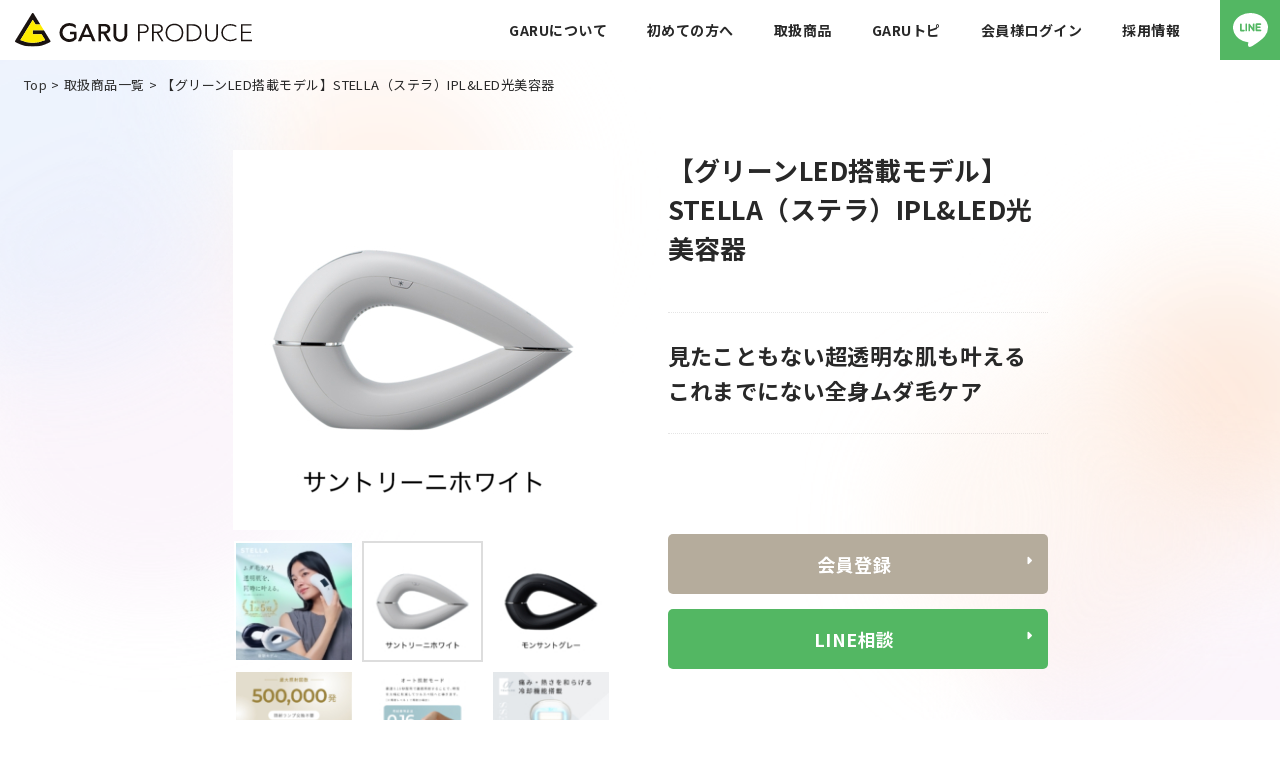

--- FILE ---
content_type: text/html; charset=UTF-8
request_url: https://www.garu.co.jp/products/stella-ipl2024
body_size: 15117
content:
<!DOCTYPE html>
<html lang="ja">
	<head>
		<meta charset="utf-8">
		<meta http-equiv="X-UA-Compatible" content="IE=edge">
		<meta name="viewport" content="width=device-width, initial-scale=1.0">
		<meta name="format-detection" content="telephone=no">
		<link rel="icon" type="image/png" href="https://www.garu.co.jp/wp/wp-content/themes/garu/assets/img/common/favicon.png">
		<link rel="apple-touch-icon" href="https://www.garu.co.jp/wp/wp-content/themes/garu/assets/img/common/apple-touch-icon.png" sizes="180x180">
		<title>【グリーンLED搭載モデル】STELLA（ステラ）IPL&amp;LED光美容器 - 株式会社ガルプロデュース|美容ビジネス売上アップでサロン経営を改善 / 美容業務のための集客・商材・仕入・卸・代理店・講習会・V3ファンデーション・エステ・アイラッシュ・美容ビジネスの皆様へ。株式会社ガルプロデュース|美容ビジネス売上アップでサロン経営を改善 / 美容業務のための集客・商材・仕入・卸・代理店・講習会・V3ファンデーション・エステ・アイラッシュ・美容ビジネスの皆様へ。</title>
		
		<!-- All in One SEO 4.5.8 - aioseo.com -->
		<meta name="robots" content="max-image-preview:large" />
		<link rel="canonical" href="https://www.garu.co.jp/products/stella-ipl2024" />
		<meta name="generator" content="All in One SEO (AIOSEO) 4.5.8" />
		<meta property="og:locale" content="ja_JP" />
		<meta property="og:site_name" content="株式会社ガルプロデュース|美容ビジネス売上アップでサロン経営を改善 / 美容業務のための集客・商材・仕入・卸・代理店・講習会・V3ファンデーション・エステ・アイラッシュ・美容ビジネスの皆様へ。 - GARUProduce(ガルプロデュース)は、特に美容ビジネスを対象に、美容業務の売上アップする為の、集客方法・商材・仕入・卸・代理店・V3ファンデーション、技術講習、経営講習など、美容業界、エステサロン、アイラッシュなどサロン発展の為に、付加価値を向上する活動を行っています。" />
		<meta property="og:type" content="article" />
		<meta property="og:title" content="【グリーンLED搭載モデル】STELLA（ステラ）IPL&amp;LED光美容器 - 株式会社ガルプロデュース|美容ビジネス売上アップでサロン経営を改善 / 美容業務のための集客・商材・仕入・卸・代理店・講習会・V3ファンデーション・エステ・アイラッシュ・美容ビジネスの皆様へ。" />
		<meta property="og:url" content="https://www.garu.co.jp/products/stella-ipl2024" />
		<meta property="og:image" content="https://www.garu.co.jp/wp/wp-content/uploads/2021/06/garu_of_ogp.png" />
		<meta property="og:image:secure_url" content="https://www.garu.co.jp/wp/wp-content/uploads/2021/06/garu_of_ogp.png" />
		<meta property="og:image:width" content="1200" />
		<meta property="og:image:height" content="630" />
		<meta property="article:published_time" content="2024-04-09T02:31:53+00:00" />
		<meta property="article:modified_time" content="2025-12-25T09:03:06+00:00" />
		<meta property="article:publisher" content="https://www.facebook.com/GARUProduce" />
		<meta property="article:author" content="https://www.facebook.com/GARUProduce/?ref=stream" />
		<meta name="twitter:card" content="summary_large_image" />
		<meta name="twitter:site" content="@garuproduce" />
		<meta name="twitter:title" content="【グリーンLED搭載モデル】STELLA（ステラ）IPL&amp;LED光美容器 - 株式会社ガルプロデュース|美容ビジネス売上アップでサロン経営を改善 / 美容業務のための集客・商材・仕入・卸・代理店・講習会・V3ファンデーション・エステ・アイラッシュ・美容ビジネスの皆様へ。" />
		<meta name="twitter:creator" content="@garuproduce" />
		<meta name="twitter:image" content="https://www.garu.co.jp/wp/wp-content/uploads/2021/06/garu_of_ogp.png" />
		<script type="application/ld+json" class="aioseo-schema">
			{"@context":"https:\/\/schema.org","@graph":[{"@type":"BreadcrumbList","@id":"https:\/\/www.garu.co.jp\/products\/stella-ipl2024#breadcrumblist","itemListElement":[{"@type":"ListItem","@id":"https:\/\/www.garu.co.jp\/#listItem","position":1,"name":"\u5bb6","item":"https:\/\/www.garu.co.jp\/","nextItem":"https:\/\/www.garu.co.jp\/products\/stella-ipl2024#listItem"},{"@type":"ListItem","@id":"https:\/\/www.garu.co.jp\/products\/stella-ipl2024#listItem","position":2,"name":"\u3010\u30b0\u30ea\u30fc\u30f3LED\u642d\u8f09\u30e2\u30c7\u30eb\u3011STELLA\uff08\u30b9\u30c6\u30e9\uff09IPL&LED\u5149\u7f8e\u5bb9\u5668","previousItem":"https:\/\/www.garu.co.jp\/#listItem"}]},{"@type":"Organization","@id":"https:\/\/www.garu.co.jp\/#organization","name":"\u682a\u5f0f\u4f1a\u793e\u30ac\u30eb\u30d7\u30ed\u30c7\u30e5\u30fc\u30b9","url":"https:\/\/www.garu.co.jp\/","logo":{"@type":"ImageObject","url":"https:\/\/www.garu.co.jp\/wp\/wp-content\/uploads\/2021\/06\/favicon.jpg","@id":"https:\/\/www.garu.co.jp\/products\/stella-ipl2024\/#organizationLogo","width":60,"height":60,"caption":"garu"},"image":{"@id":"https:\/\/www.garu.co.jp\/#organizationLogo"},"sameAs":["https:\/\/www.facebook.com\/GARUProduce","https:\/\/twitter.com\/garuproduce","https:\/\/www.instagram.com\/garuproduce\/","https:\/\/www.youtube.com\/channel\/UCMWDDCkCgLotsD5mzsU7WkA"],"contactPoint":{"@type":"ContactPoint","telephone":"+81357705750","contactType":"Customer Support"}},{"@type":"WebPage","@id":"https:\/\/www.garu.co.jp\/products\/stella-ipl2024#webpage","url":"https:\/\/www.garu.co.jp\/products\/stella-ipl2024","name":"\u3010\u30b0\u30ea\u30fc\u30f3LED\u642d\u8f09\u30e2\u30c7\u30eb\u3011STELLA\uff08\u30b9\u30c6\u30e9\uff09IPL&LED\u5149\u7f8e\u5bb9\u5668 - \u682a\u5f0f\u4f1a\u793e\u30ac\u30eb\u30d7\u30ed\u30c7\u30e5\u30fc\u30b9|\u7f8e\u5bb9\u30d3\u30b8\u30cd\u30b9\u58f2\u4e0a\u30a2\u30c3\u30d7\u3067\u30b5\u30ed\u30f3\u7d4c\u55b6\u3092\u6539\u5584 \/ \u7f8e\u5bb9\u696d\u52d9\u306e\u305f\u3081\u306e\u96c6\u5ba2\u30fb\u5546\u6750\u30fb\u4ed5\u5165\u30fb\u5378\u30fb\u4ee3\u7406\u5e97\u30fb\u8b1b\u7fd2\u4f1a\u30fbV3\u30d5\u30a1\u30f3\u30c7\u30fc\u30b7\u30e7\u30f3\u30fb\u30a8\u30b9\u30c6\u30fb\u30a2\u30a4\u30e9\u30c3\u30b7\u30e5\u30fb\u7f8e\u5bb9\u30d3\u30b8\u30cd\u30b9\u306e\u7686\u69d8\u3078\u3002","inLanguage":"ja","isPartOf":{"@id":"https:\/\/www.garu.co.jp\/#website"},"breadcrumb":{"@id":"https:\/\/www.garu.co.jp\/products\/stella-ipl2024#breadcrumblist"},"datePublished":"2024-04-09T11:31:53+09:00","dateModified":"2025-12-25T18:03:06+09:00"},{"@type":"WebSite","@id":"https:\/\/www.garu.co.jp\/#website","url":"https:\/\/www.garu.co.jp\/","name":"\u682a\u5f0f\u4f1a\u793e\u30ac\u30eb\u30d7\u30ed\u30c7\u30e5\u30fc\u30b9|\u7f8e\u5bb9\u30d3\u30b8\u30cd\u30b9\u58f2\u4e0a\u30a2\u30c3\u30d7\u3067\u30b5\u30ed\u30f3\u7d4c\u55b6\u3092\u6539\u5584 \/ \u7f8e\u5bb9\u696d\u52d9\u306e\u305f\u3081\u306e\u96c6\u5ba2\u30fb\u5546\u6750\u30fb\u4ed5\u5165\u30fb\u5378\u30fb\u4ee3\u7406\u5e97\u30fb\u8b1b\u7fd2\u4f1a\u30fbV3\u30d5\u30a1\u30f3\u30c7\u30fc\u30b7\u30e7\u30f3\u30fb\u30a8\u30b9\u30c6\u30fb\u30a2\u30a4\u30e9\u30c3\u30b7\u30e5\u30fb\u7f8e\u5bb9\u30d3\u30b8\u30cd\u30b9\u306e\u7686\u69d8\u3078\u3002","description":"GARUProduce(\u30ac\u30eb\u30d7\u30ed\u30c7\u30e5\u30fc\u30b9)\u306f\u3001\u7279\u306b\u7f8e\u5bb9\u30d3\u30b8\u30cd\u30b9\u3092\u5bfe\u8c61\u306b\u3001\u7f8e\u5bb9\u696d\u52d9\u306e\u58f2\u4e0a\u30a2\u30c3\u30d7\u3059\u308b\u70ba\u306e\u3001\u96c6\u5ba2\u65b9\u6cd5\u30fb\u5546\u6750\u30fb\u4ed5\u5165\u30fb\u5378\u30fb\u4ee3\u7406\u5e97\u30fbV3\u30d5\u30a1\u30f3\u30c7\u30fc\u30b7\u30e7\u30f3\u3001\u6280\u8853\u8b1b\u7fd2\u3001\u7d4c\u55b6\u8b1b\u7fd2\u306a\u3069\u3001\u7f8e\u5bb9\u696d\u754c\u3001\u30a8\u30b9\u30c6\u30b5\u30ed\u30f3\u3001\u30a2\u30a4\u30e9\u30c3\u30b7\u30e5\u306a\u3069\u30b5\u30ed\u30f3\u767a\u5c55\u306e\u70ba\u306b\u3001\u4ed8\u52a0\u4fa1\u5024\u3092\u5411\u4e0a\u3059\u308b\u6d3b\u52d5\u3092\u884c\u3063\u3066\u3044\u307e\u3059\u3002","inLanguage":"ja","publisher":{"@id":"https:\/\/www.garu.co.jp\/#organization"}}]}
		</script>
		<!-- All in One SEO -->

		<!-- This site uses the Google Analytics by MonsterInsights plugin v9.11.1 - Using Analytics tracking - https://www.monsterinsights.com/ -->
							<script src="//www.googletagmanager.com/gtag/js?id=G-X7VSNQWWXN"  data-cfasync="false" data-wpfc-render="false" type="text/javascript" async></script>
			<script data-cfasync="false" data-wpfc-render="false" type="text/javascript">
				var mi_version = '9.11.1';
				var mi_track_user = true;
				var mi_no_track_reason = '';
								var MonsterInsightsDefaultLocations = {"page_location":"https:\/\/www.garu.co.jp\/products\/stella-ipl2024\/"};
								if ( typeof MonsterInsightsPrivacyGuardFilter === 'function' ) {
					var MonsterInsightsLocations = (typeof MonsterInsightsExcludeQuery === 'object') ? MonsterInsightsPrivacyGuardFilter( MonsterInsightsExcludeQuery ) : MonsterInsightsPrivacyGuardFilter( MonsterInsightsDefaultLocations );
				} else {
					var MonsterInsightsLocations = (typeof MonsterInsightsExcludeQuery === 'object') ? MonsterInsightsExcludeQuery : MonsterInsightsDefaultLocations;
				}

								var disableStrs = [
										'ga-disable-G-X7VSNQWWXN',
									];

				/* Function to detect opted out users */
				function __gtagTrackerIsOptedOut() {
					for (var index = 0; index < disableStrs.length; index++) {
						if (document.cookie.indexOf(disableStrs[index] + '=true') > -1) {
							return true;
						}
					}

					return false;
				}

				/* Disable tracking if the opt-out cookie exists. */
				if (__gtagTrackerIsOptedOut()) {
					for (var index = 0; index < disableStrs.length; index++) {
						window[disableStrs[index]] = true;
					}
				}

				/* Opt-out function */
				function __gtagTrackerOptout() {
					for (var index = 0; index < disableStrs.length; index++) {
						document.cookie = disableStrs[index] + '=true; expires=Thu, 31 Dec 2099 23:59:59 UTC; path=/';
						window[disableStrs[index]] = true;
					}
				}

				if ('undefined' === typeof gaOptout) {
					function gaOptout() {
						__gtagTrackerOptout();
					}
				}
								window.dataLayer = window.dataLayer || [];

				window.MonsterInsightsDualTracker = {
					helpers: {},
					trackers: {},
				};
				if (mi_track_user) {
					function __gtagDataLayer() {
						dataLayer.push(arguments);
					}

					function __gtagTracker(type, name, parameters) {
						if (!parameters) {
							parameters = {};
						}

						if (parameters.send_to) {
							__gtagDataLayer.apply(null, arguments);
							return;
						}

						if (type === 'event') {
														parameters.send_to = monsterinsights_frontend.v4_id;
							var hookName = name;
							if (typeof parameters['event_category'] !== 'undefined') {
								hookName = parameters['event_category'] + ':' + name;
							}

							if (typeof MonsterInsightsDualTracker.trackers[hookName] !== 'undefined') {
								MonsterInsightsDualTracker.trackers[hookName](parameters);
							} else {
								__gtagDataLayer('event', name, parameters);
							}
							
						} else {
							__gtagDataLayer.apply(null, arguments);
						}
					}

					__gtagTracker('js', new Date());
					__gtagTracker('set', {
						'developer_id.dZGIzZG': true,
											});
					if ( MonsterInsightsLocations.page_location ) {
						__gtagTracker('set', MonsterInsightsLocations);
					}
										__gtagTracker('config', 'G-X7VSNQWWXN', {"forceSSL":"true","link_attribution":"true"} );
										window.gtag = __gtagTracker;										(function () {
						/* https://developers.google.com/analytics/devguides/collection/analyticsjs/ */
						/* ga and __gaTracker compatibility shim. */
						var noopfn = function () {
							return null;
						};
						var newtracker = function () {
							return new Tracker();
						};
						var Tracker = function () {
							return null;
						};
						var p = Tracker.prototype;
						p.get = noopfn;
						p.set = noopfn;
						p.send = function () {
							var args = Array.prototype.slice.call(arguments);
							args.unshift('send');
							__gaTracker.apply(null, args);
						};
						var __gaTracker = function () {
							var len = arguments.length;
							if (len === 0) {
								return;
							}
							var f = arguments[len - 1];
							if (typeof f !== 'object' || f === null || typeof f.hitCallback !== 'function') {
								if ('send' === arguments[0]) {
									var hitConverted, hitObject = false, action;
									if ('event' === arguments[1]) {
										if ('undefined' !== typeof arguments[3]) {
											hitObject = {
												'eventAction': arguments[3],
												'eventCategory': arguments[2],
												'eventLabel': arguments[4],
												'value': arguments[5] ? arguments[5] : 1,
											}
										}
									}
									if ('pageview' === arguments[1]) {
										if ('undefined' !== typeof arguments[2]) {
											hitObject = {
												'eventAction': 'page_view',
												'page_path': arguments[2],
											}
										}
									}
									if (typeof arguments[2] === 'object') {
										hitObject = arguments[2];
									}
									if (typeof arguments[5] === 'object') {
										Object.assign(hitObject, arguments[5]);
									}
									if ('undefined' !== typeof arguments[1].hitType) {
										hitObject = arguments[1];
										if ('pageview' === hitObject.hitType) {
											hitObject.eventAction = 'page_view';
										}
									}
									if (hitObject) {
										action = 'timing' === arguments[1].hitType ? 'timing_complete' : hitObject.eventAction;
										hitConverted = mapArgs(hitObject);
										__gtagTracker('event', action, hitConverted);
									}
								}
								return;
							}

							function mapArgs(args) {
								var arg, hit = {};
								var gaMap = {
									'eventCategory': 'event_category',
									'eventAction': 'event_action',
									'eventLabel': 'event_label',
									'eventValue': 'event_value',
									'nonInteraction': 'non_interaction',
									'timingCategory': 'event_category',
									'timingVar': 'name',
									'timingValue': 'value',
									'timingLabel': 'event_label',
									'page': 'page_path',
									'location': 'page_location',
									'title': 'page_title',
									'referrer' : 'page_referrer',
								};
								for (arg in args) {
																		if (!(!args.hasOwnProperty(arg) || !gaMap.hasOwnProperty(arg))) {
										hit[gaMap[arg]] = args[arg];
									} else {
										hit[arg] = args[arg];
									}
								}
								return hit;
							}

							try {
								f.hitCallback();
							} catch (ex) {
							}
						};
						__gaTracker.create = newtracker;
						__gaTracker.getByName = newtracker;
						__gaTracker.getAll = function () {
							return [];
						};
						__gaTracker.remove = noopfn;
						__gaTracker.loaded = true;
						window['__gaTracker'] = __gaTracker;
					})();
									} else {
										console.log("");
					(function () {
						function __gtagTracker() {
							return null;
						}

						window['__gtagTracker'] = __gtagTracker;
						window['gtag'] = __gtagTracker;
					})();
									}
			</script>
							<!-- / Google Analytics by MonsterInsights -->
		<style id='wp-img-auto-sizes-contain-inline-css' type='text/css'>
img:is([sizes=auto i],[sizes^="auto," i]){contain-intrinsic-size:3000px 1500px}
/*# sourceURL=wp-img-auto-sizes-contain-inline-css */
</style>
<style id='wp-block-library-inline-css' type='text/css'>
:root{--wp-block-synced-color:#7a00df;--wp-block-synced-color--rgb:122,0,223;--wp-bound-block-color:var(--wp-block-synced-color);--wp-editor-canvas-background:#ddd;--wp-admin-theme-color:#007cba;--wp-admin-theme-color--rgb:0,124,186;--wp-admin-theme-color-darker-10:#006ba1;--wp-admin-theme-color-darker-10--rgb:0,107,160.5;--wp-admin-theme-color-darker-20:#005a87;--wp-admin-theme-color-darker-20--rgb:0,90,135;--wp-admin-border-width-focus:2px}@media (min-resolution:192dpi){:root{--wp-admin-border-width-focus:1.5px}}.wp-element-button{cursor:pointer}:root .has-very-light-gray-background-color{background-color:#eee}:root .has-very-dark-gray-background-color{background-color:#313131}:root .has-very-light-gray-color{color:#eee}:root .has-very-dark-gray-color{color:#313131}:root .has-vivid-green-cyan-to-vivid-cyan-blue-gradient-background{background:linear-gradient(135deg,#00d084,#0693e3)}:root .has-purple-crush-gradient-background{background:linear-gradient(135deg,#34e2e4,#4721fb 50%,#ab1dfe)}:root .has-hazy-dawn-gradient-background{background:linear-gradient(135deg,#faaca8,#dad0ec)}:root .has-subdued-olive-gradient-background{background:linear-gradient(135deg,#fafae1,#67a671)}:root .has-atomic-cream-gradient-background{background:linear-gradient(135deg,#fdd79a,#004a59)}:root .has-nightshade-gradient-background{background:linear-gradient(135deg,#330968,#31cdcf)}:root .has-midnight-gradient-background{background:linear-gradient(135deg,#020381,#2874fc)}:root{--wp--preset--font-size--normal:16px;--wp--preset--font-size--huge:42px}.has-regular-font-size{font-size:1em}.has-larger-font-size{font-size:2.625em}.has-normal-font-size{font-size:var(--wp--preset--font-size--normal)}.has-huge-font-size{font-size:var(--wp--preset--font-size--huge)}.has-text-align-center{text-align:center}.has-text-align-left{text-align:left}.has-text-align-right{text-align:right}.has-fit-text{white-space:nowrap!important}#end-resizable-editor-section{display:none}.aligncenter{clear:both}.items-justified-left{justify-content:flex-start}.items-justified-center{justify-content:center}.items-justified-right{justify-content:flex-end}.items-justified-space-between{justify-content:space-between}.screen-reader-text{border:0;clip-path:inset(50%);height:1px;margin:-1px;overflow:hidden;padding:0;position:absolute;width:1px;word-wrap:normal!important}.screen-reader-text:focus{background-color:#ddd;clip-path:none;color:#444;display:block;font-size:1em;height:auto;left:5px;line-height:normal;padding:15px 23px 14px;text-decoration:none;top:5px;width:auto;z-index:100000}html :where(.has-border-color){border-style:solid}html :where([style*=border-top-color]){border-top-style:solid}html :where([style*=border-right-color]){border-right-style:solid}html :where([style*=border-bottom-color]){border-bottom-style:solid}html :where([style*=border-left-color]){border-left-style:solid}html :where([style*=border-width]){border-style:solid}html :where([style*=border-top-width]){border-top-style:solid}html :where([style*=border-right-width]){border-right-style:solid}html :where([style*=border-bottom-width]){border-bottom-style:solid}html :where([style*=border-left-width]){border-left-style:solid}html :where(img[class*=wp-image-]){height:auto;max-width:100%}:where(figure){margin:0 0 1em}html :where(.is-position-sticky){--wp-admin--admin-bar--position-offset:var(--wp-admin--admin-bar--height,0px)}@media screen and (max-width:600px){html :where(.is-position-sticky){--wp-admin--admin-bar--position-offset:0px}}

/*# sourceURL=wp-block-library-inline-css */
</style><style id='global-styles-inline-css' type='text/css'>
:root{--wp--preset--aspect-ratio--square: 1;--wp--preset--aspect-ratio--4-3: 4/3;--wp--preset--aspect-ratio--3-4: 3/4;--wp--preset--aspect-ratio--3-2: 3/2;--wp--preset--aspect-ratio--2-3: 2/3;--wp--preset--aspect-ratio--16-9: 16/9;--wp--preset--aspect-ratio--9-16: 9/16;--wp--preset--color--black: #000000;--wp--preset--color--cyan-bluish-gray: #abb8c3;--wp--preset--color--white: #ffffff;--wp--preset--color--pale-pink: #f78da7;--wp--preset--color--vivid-red: #cf2e2e;--wp--preset--color--luminous-vivid-orange: #ff6900;--wp--preset--color--luminous-vivid-amber: #fcb900;--wp--preset--color--light-green-cyan: #7bdcb5;--wp--preset--color--vivid-green-cyan: #00d084;--wp--preset--color--pale-cyan-blue: #8ed1fc;--wp--preset--color--vivid-cyan-blue: #0693e3;--wp--preset--color--vivid-purple: #9b51e0;--wp--preset--gradient--vivid-cyan-blue-to-vivid-purple: linear-gradient(135deg,rgb(6,147,227) 0%,rgb(155,81,224) 100%);--wp--preset--gradient--light-green-cyan-to-vivid-green-cyan: linear-gradient(135deg,rgb(122,220,180) 0%,rgb(0,208,130) 100%);--wp--preset--gradient--luminous-vivid-amber-to-luminous-vivid-orange: linear-gradient(135deg,rgb(252,185,0) 0%,rgb(255,105,0) 100%);--wp--preset--gradient--luminous-vivid-orange-to-vivid-red: linear-gradient(135deg,rgb(255,105,0) 0%,rgb(207,46,46) 100%);--wp--preset--gradient--very-light-gray-to-cyan-bluish-gray: linear-gradient(135deg,rgb(238,238,238) 0%,rgb(169,184,195) 100%);--wp--preset--gradient--cool-to-warm-spectrum: linear-gradient(135deg,rgb(74,234,220) 0%,rgb(151,120,209) 20%,rgb(207,42,186) 40%,rgb(238,44,130) 60%,rgb(251,105,98) 80%,rgb(254,248,76) 100%);--wp--preset--gradient--blush-light-purple: linear-gradient(135deg,rgb(255,206,236) 0%,rgb(152,150,240) 100%);--wp--preset--gradient--blush-bordeaux: linear-gradient(135deg,rgb(254,205,165) 0%,rgb(254,45,45) 50%,rgb(107,0,62) 100%);--wp--preset--gradient--luminous-dusk: linear-gradient(135deg,rgb(255,203,112) 0%,rgb(199,81,192) 50%,rgb(65,88,208) 100%);--wp--preset--gradient--pale-ocean: linear-gradient(135deg,rgb(255,245,203) 0%,rgb(182,227,212) 50%,rgb(51,167,181) 100%);--wp--preset--gradient--electric-grass: linear-gradient(135deg,rgb(202,248,128) 0%,rgb(113,206,126) 100%);--wp--preset--gradient--midnight: linear-gradient(135deg,rgb(2,3,129) 0%,rgb(40,116,252) 100%);--wp--preset--font-size--small: 12px;--wp--preset--font-size--medium: 15px;--wp--preset--font-size--large: 16px;--wp--preset--font-size--x-large: 42px;--wp--preset--spacing--20: 0.44rem;--wp--preset--spacing--30: 0.67rem;--wp--preset--spacing--40: 1rem;--wp--preset--spacing--50: 1.5rem;--wp--preset--spacing--60: 2.25rem;--wp--preset--spacing--70: 3.38rem;--wp--preset--spacing--80: 5.06rem;--wp--preset--shadow--natural: 6px 6px 9px rgba(0, 0, 0, 0.2);--wp--preset--shadow--deep: 12px 12px 50px rgba(0, 0, 0, 0.4);--wp--preset--shadow--sharp: 6px 6px 0px rgba(0, 0, 0, 0.2);--wp--preset--shadow--outlined: 6px 6px 0px -3px rgb(255, 255, 255), 6px 6px rgb(0, 0, 0);--wp--preset--shadow--crisp: 6px 6px 0px rgb(0, 0, 0);}:where(.is-layout-flex){gap: 0.5em;}:where(.is-layout-grid){gap: 0.5em;}body .is-layout-flex{display: flex;}.is-layout-flex{flex-wrap: wrap;align-items: center;}.is-layout-flex > :is(*, div){margin: 0;}body .is-layout-grid{display: grid;}.is-layout-grid > :is(*, div){margin: 0;}:where(.wp-block-columns.is-layout-flex){gap: 2em;}:where(.wp-block-columns.is-layout-grid){gap: 2em;}:where(.wp-block-post-template.is-layout-flex){gap: 1.25em;}:where(.wp-block-post-template.is-layout-grid){gap: 1.25em;}.has-black-color{color: var(--wp--preset--color--black) !important;}.has-cyan-bluish-gray-color{color: var(--wp--preset--color--cyan-bluish-gray) !important;}.has-white-color{color: var(--wp--preset--color--white) !important;}.has-pale-pink-color{color: var(--wp--preset--color--pale-pink) !important;}.has-vivid-red-color{color: var(--wp--preset--color--vivid-red) !important;}.has-luminous-vivid-orange-color{color: var(--wp--preset--color--luminous-vivid-orange) !important;}.has-luminous-vivid-amber-color{color: var(--wp--preset--color--luminous-vivid-amber) !important;}.has-light-green-cyan-color{color: var(--wp--preset--color--light-green-cyan) !important;}.has-vivid-green-cyan-color{color: var(--wp--preset--color--vivid-green-cyan) !important;}.has-pale-cyan-blue-color{color: var(--wp--preset--color--pale-cyan-blue) !important;}.has-vivid-cyan-blue-color{color: var(--wp--preset--color--vivid-cyan-blue) !important;}.has-vivid-purple-color{color: var(--wp--preset--color--vivid-purple) !important;}.has-black-background-color{background-color: var(--wp--preset--color--black) !important;}.has-cyan-bluish-gray-background-color{background-color: var(--wp--preset--color--cyan-bluish-gray) !important;}.has-white-background-color{background-color: var(--wp--preset--color--white) !important;}.has-pale-pink-background-color{background-color: var(--wp--preset--color--pale-pink) !important;}.has-vivid-red-background-color{background-color: var(--wp--preset--color--vivid-red) !important;}.has-luminous-vivid-orange-background-color{background-color: var(--wp--preset--color--luminous-vivid-orange) !important;}.has-luminous-vivid-amber-background-color{background-color: var(--wp--preset--color--luminous-vivid-amber) !important;}.has-light-green-cyan-background-color{background-color: var(--wp--preset--color--light-green-cyan) !important;}.has-vivid-green-cyan-background-color{background-color: var(--wp--preset--color--vivid-green-cyan) !important;}.has-pale-cyan-blue-background-color{background-color: var(--wp--preset--color--pale-cyan-blue) !important;}.has-vivid-cyan-blue-background-color{background-color: var(--wp--preset--color--vivid-cyan-blue) !important;}.has-vivid-purple-background-color{background-color: var(--wp--preset--color--vivid-purple) !important;}.has-black-border-color{border-color: var(--wp--preset--color--black) !important;}.has-cyan-bluish-gray-border-color{border-color: var(--wp--preset--color--cyan-bluish-gray) !important;}.has-white-border-color{border-color: var(--wp--preset--color--white) !important;}.has-pale-pink-border-color{border-color: var(--wp--preset--color--pale-pink) !important;}.has-vivid-red-border-color{border-color: var(--wp--preset--color--vivid-red) !important;}.has-luminous-vivid-orange-border-color{border-color: var(--wp--preset--color--luminous-vivid-orange) !important;}.has-luminous-vivid-amber-border-color{border-color: var(--wp--preset--color--luminous-vivid-amber) !important;}.has-light-green-cyan-border-color{border-color: var(--wp--preset--color--light-green-cyan) !important;}.has-vivid-green-cyan-border-color{border-color: var(--wp--preset--color--vivid-green-cyan) !important;}.has-pale-cyan-blue-border-color{border-color: var(--wp--preset--color--pale-cyan-blue) !important;}.has-vivid-cyan-blue-border-color{border-color: var(--wp--preset--color--vivid-cyan-blue) !important;}.has-vivid-purple-border-color{border-color: var(--wp--preset--color--vivid-purple) !important;}.has-vivid-cyan-blue-to-vivid-purple-gradient-background{background: var(--wp--preset--gradient--vivid-cyan-blue-to-vivid-purple) !important;}.has-light-green-cyan-to-vivid-green-cyan-gradient-background{background: var(--wp--preset--gradient--light-green-cyan-to-vivid-green-cyan) !important;}.has-luminous-vivid-amber-to-luminous-vivid-orange-gradient-background{background: var(--wp--preset--gradient--luminous-vivid-amber-to-luminous-vivid-orange) !important;}.has-luminous-vivid-orange-to-vivid-red-gradient-background{background: var(--wp--preset--gradient--luminous-vivid-orange-to-vivid-red) !important;}.has-very-light-gray-to-cyan-bluish-gray-gradient-background{background: var(--wp--preset--gradient--very-light-gray-to-cyan-bluish-gray) !important;}.has-cool-to-warm-spectrum-gradient-background{background: var(--wp--preset--gradient--cool-to-warm-spectrum) !important;}.has-blush-light-purple-gradient-background{background: var(--wp--preset--gradient--blush-light-purple) !important;}.has-blush-bordeaux-gradient-background{background: var(--wp--preset--gradient--blush-bordeaux) !important;}.has-luminous-dusk-gradient-background{background: var(--wp--preset--gradient--luminous-dusk) !important;}.has-pale-ocean-gradient-background{background: var(--wp--preset--gradient--pale-ocean) !important;}.has-electric-grass-gradient-background{background: var(--wp--preset--gradient--electric-grass) !important;}.has-midnight-gradient-background{background: var(--wp--preset--gradient--midnight) !important;}.has-small-font-size{font-size: var(--wp--preset--font-size--small) !important;}.has-medium-font-size{font-size: var(--wp--preset--font-size--medium) !important;}.has-large-font-size{font-size: var(--wp--preset--font-size--large) !important;}.has-x-large-font-size{font-size: var(--wp--preset--font-size--x-large) !important;}
/*# sourceURL=global-styles-inline-css */
</style>

<style id='classic-theme-styles-inline-css' type='text/css'>
/*! This file is auto-generated */
.wp-block-button__link{color:#fff;background-color:#32373c;border-radius:9999px;box-shadow:none;text-decoration:none;padding:calc(.667em + 2px) calc(1.333em + 2px);font-size:1.125em}.wp-block-file__button{background:#32373c;color:#fff;text-decoration:none}
/*# sourceURL=/wp-includes/css/classic-themes.min.css */
</style>
<script type="text/javascript" src="https://www.garu.co.jp/wp/wp-content/plugins/google-analytics-for-wordpress/assets/js/frontend-gtag.min.js?ver=9.11.1" id="monsterinsights-frontend-script-js" async="async" data-wp-strategy="async"></script>
<script data-cfasync="false" data-wpfc-render="false" type="text/javascript" id='monsterinsights-frontend-script-js-extra'>/* <![CDATA[ */
var monsterinsights_frontend = {"js_events_tracking":"true","download_extensions":"doc,pdf,ppt,zip,xls,docx,pptx,xlsx","inbound_paths":"[{\"path\":\"\\\/go\\\/\",\"label\":\"affiliate\"},{\"path\":\"\\\/recommend\\\/\",\"label\":\"affiliate\"}]","home_url":"https:\/\/www.garu.co.jp","hash_tracking":"false","v4_id":"G-X7VSNQWWXN"};/* ]]> */
</script>
<link rel='shortlink' href='https://www.garu.co.jp/?p=7155' />
<style id="wpforms-css-vars-root">
				:root {
					--wpforms-field-border-radius: 3px;
--wpforms-field-background-color: #ffffff;
--wpforms-field-border-color: rgba( 0, 0, 0, 0.25 );
--wpforms-field-text-color: rgba( 0, 0, 0, 0.7 );
--wpforms-label-color: rgba( 0, 0, 0, 0.85 );
--wpforms-label-sublabel-color: rgba( 0, 0, 0, 0.55 );
--wpforms-label-error-color: #d63637;
--wpforms-button-border-radius: 3px;
--wpforms-button-background-color: #066aab;
--wpforms-button-text-color: #ffffff;
--wpforms-page-break-color: #066aab;
--wpforms-field-size-input-height: 43px;
--wpforms-field-size-input-spacing: 15px;
--wpforms-field-size-font-size: 16px;
--wpforms-field-size-line-height: 19px;
--wpforms-field-size-padding-h: 14px;
--wpforms-field-size-checkbox-size: 16px;
--wpforms-field-size-sublabel-spacing: 5px;
--wpforms-field-size-icon-size: 1;
--wpforms-label-size-font-size: 16px;
--wpforms-label-size-line-height: 19px;
--wpforms-label-size-sublabel-font-size: 14px;
--wpforms-label-size-sublabel-line-height: 17px;
--wpforms-button-size-font-size: 17px;
--wpforms-button-size-height: 41px;
--wpforms-button-size-padding-h: 15px;
--wpforms-button-size-margin-top: 10px;

				}
			</style>		<link rel="stylesheet" href="https://www.garu.co.jp/wp/wp-content/themes/garu/assets/css/style.css">

		<!-- Global site tag (gtag.js) - Google Ads: 1068080277 -->
		<script async src="https://www.googletagmanager.com/gtag/js?id=AW-1068080277">
		</script>
		<script>
			window.dataLayer = window.dataLayer || [];
			function gtag(){dataLayer.push(arguments);}
			gtag('js', new Date());

			gtag('config', 'AW-1068080277');
		</script>

<!-- Google Tag Manager -->
			<script>(function(w,d,s,l,i){w[l]=w[l]||[];w[l].push({'gtm.start':
			new Date().getTime(),event:'gtm.js'});var f=d.getElementsByTagName(s)[0],
			j=d.createElement(s),dl=l!='dataLayer'?'&l='+l:'';j.async=true;j.src=
			'https://www.googletagmanager.com/gtm.js?id='+i+dl;f.parentNode.insertBefore(j,f);
			})(window,document,'script','dataLayer','GTM-NDQNRNG');</script>
			<!-- End Google Tag Manager -->
	</head>

	<body class="top">
		<!-- Google Tag Manager (noscript) -->
		<noscript><iframe src="https://www.googletagmanager.com/ns.html?id=GTM-NDQNRNG"
		height="0" width="0" style="display:none;visibility:hidden"></iframe></noscript>
		<!-- End Google Tag Manager (noscript) -->
		<div id="wrap">

			<div id="header">
				<div class="inner">
					<div id="h_logo">
						<h1>
							<a href="/">
								<img src="https://www.garu.co.jp/wp/wp-content/themes/garu/assets/img/common/logo.svg" alt="ガルプロデュース">
							</a>
						</h1>
					</div>
					<div id="h_nav">
						<nav class="h_nav_in">
							<ul>
								<li class="_has_child"><span><a href="/aboutus" class="nolink"><span>GARUについて</span></a>
										<button class="btn_toggle" type="button"></button></span>
									<ul class="_size_m">
										<li><a href="/aboutus/philosophy">企業理念</a></li>
										<li><a href="/aboutus/message">メッセージ</a></li>
										<li><a href="/aboutus/service">サービスについて</a></li>
										<li><a href="/aboutus/logo">ロゴについて</a></li>
										<li><a href="/aboutus/company">会社概要</a></li>
									</ul>
								</li>
								<li><a href="/beginner/"><span>初めての方へ</span></a></li>
								<li><a href="/products/"><span>取扱商品</span></a></li>
								<li class="_has_child"><span><a href="/garutopi/"><span>GARUトピ</span></a>
										<button class="btn_toggle" type="button"></button></span>
									<ul>
										<li><a href="/category/news/">ニュース</a></li>
										<li><a href="/category/seminar/">講習会／セミナー情報</a></li>
										<li><a href="/media/">メディア掲載情報</a></li>
									</ul>
								</li>
								<li><a href="https://www.garu-member.tokyo" target="_blank" class="head_cta"><span>会員様ログイン</span></a></li>

								<li class="_has_child"><span><a href="/recruit/"><span>採用情報</span></a>
										<button class="btn_toggle" type="button"></button></span>
									<ul class="_size_l">
										<li><a href="/recruit/subcontracting">業務委託</a></li>
										<li><a href="/recruit/office-staff-part">募集要項(事務スタッフ・パート)</a></li>
										<li><a href="/recruit/planning-sales">募集要項(企画営業)</a></li>
									</ul>
								</li>
							</ul><span id="slide-line"></span>
						</nav>
					</div>
					<div id="h_btn_group">
						<div class="h_mail_link">
							<a href="https://line.me/R/ti/p/%40vex9109x" target="_blank"><img src="https://www.garu.co.jp/wp/wp-content/themes/garu/assets/img/common/icon_line.svg" alt="お問い合わせ"></a>
						</div>
						<div id="btmMenu">
							<button type="button"><span class="border"></span><span class="border"></span><span class="border"></span></button>
						</div>
					</div>
				</div>
			</div>

								<div class="breadcrumb">
				<!-- Breadcrumb NavXT 6.6.0 -->
<span property="itemListElement" typeof="ListItem"><a property="item" typeof="WebPage" title="Go to 株式会社ガルプロデュース|美容ビジネス売上アップでサロン経営を改善 / 美容業務のための集客・商材・仕入・卸・代理店・講習会・V3ファンデーション・エステ・アイラッシュ・美容ビジネスの皆様へ。." href="https://www.garu.co.jp" class="home" ><span property="name">Top</span></a><meta property="position" content="1"></span> &gt; <span property="itemListElement" typeof="ListItem"><a property="item" typeof="WebPage" title="Go to 取扱商品一覧." href="https://www.garu.co.jp/products" class="post post-products-archive" ><span property="name">取扱商品一覧</span></a><meta property="position" content="2"></span> &gt; <span property="itemListElement" typeof="ListItem"><span property="name" class="post post-products current-item">【グリーンLED搭載モデル】STELLA（ステラ）IPL&#038;LED光美容器</span><meta property="url" content="https://www.garu.co.jp/products/stella-ipl2024"><meta property="position" content="3"></span>			</div>
					
<div class="layout_1cos_wrap">

  <div class="layout_1cos">
    <div id="main">

      <section id="product">
        <div class="inner">

          
          <div id="product_head">
                        <div class="product_img_box">
              <div class="product_img">
                                <div class="img"><img src="https://www.garu.co.jp/wp/wp-content/uploads/2024/04/ic_stella2024_21-380x380.jpg" alt=""></div>
                                <div class="img"><img src="https://www.garu.co.jp/wp/wp-content/uploads/2024/04/ic_stella2024_08-380x380.jpg" alt=""></div>
                                <div class="img"><img src="https://www.garu.co.jp/wp/wp-content/uploads/2024/04/ic_stella2024_09-380x380.jpg" alt=""></div>
                                <div class="img"><img src="https://www.garu.co.jp/wp/wp-content/uploads/2024/04/ic_stella2024_02-380x380.jpg" alt=""></div>
                                <div class="img"><img src="https://www.garu.co.jp/wp/wp-content/uploads/2024/04/ic_stella2024_03-380x380.jpg" alt=""></div>
                                <div class="img"><img src="https://www.garu.co.jp/wp/wp-content/uploads/2024/04/ic_stella2024_04-380x380.jpg" alt=""></div>
                                <div class="img"><img src="https://www.garu.co.jp/wp/wp-content/uploads/2024/04/ic_stella2024_05-380x380.jpg" alt=""></div>
                                <div class="img"><img src="https://www.garu.co.jp/wp/wp-content/uploads/2024/04/ic_stella2024_06-380x380.jpg" alt=""></div>
                                <div class="img"><img src="https://www.garu.co.jp/wp/wp-content/uploads/2024/04/ic_stella2024_07-380x380.jpg" alt=""></div>
                              </div>
              <div class="product_thum_list">
                <ul>
                                      <li><span><img src="https://www.garu.co.jp/wp/wp-content/uploads/2024/04/ic_stella2024_21-120x120.jpg" alt=""></span></li>
                                      <li><span><img src="https://www.garu.co.jp/wp/wp-content/uploads/2024/04/ic_stella2024_08-120x120.jpg" alt=""></span></li>
                                      <li><span><img src="https://www.garu.co.jp/wp/wp-content/uploads/2024/04/ic_stella2024_09-120x120.jpg" alt=""></span></li>
                                      <li><span><img src="https://www.garu.co.jp/wp/wp-content/uploads/2024/04/ic_stella2024_02-120x120.jpg" alt=""></span></li>
                                      <li><span><img src="https://www.garu.co.jp/wp/wp-content/uploads/2024/04/ic_stella2024_03-120x120.jpg" alt=""></span></li>
                                      <li><span><img src="https://www.garu.co.jp/wp/wp-content/uploads/2024/04/ic_stella2024_04-120x120.jpg" alt=""></span></li>
                                      <li><span><img src="https://www.garu.co.jp/wp/wp-content/uploads/2024/04/ic_stella2024_05-120x120.jpg" alt=""></span></li>
                                      <li><span><img src="https://www.garu.co.jp/wp/wp-content/uploads/2024/04/ic_stella2024_06-120x120.jpg" alt=""></span></li>
                                      <li><span><img src="https://www.garu.co.jp/wp/wp-content/uploads/2024/04/ic_stella2024_07-120x120.jpg" alt=""></span></li>
                                  </ul>
              </div>
            </div>
            
            <div class="product_status_box">
              <h1 class="prd_name">【グリーンLED搭載モデル】STELLA（ステラ）IPL&#038;LED光美容器</h1>
                            <div class="prd_lead">
                <p>見たこともない超透明な肌も叶える<br />
これまでにない全身ムダ毛ケア</p>
              </div>
              
              <div class="btnarea">
                <a class="btn btn_member" href="https://www.garu-member.tokyo/" target="_blank" onclick="gtag('event', 'click', {'event_category': 'register', 'event_label': 'product'});">会員登録<i class="fas fa-caret-right"></i></a>
                <a class="btn btn_line" href="https://line.me/R/ti/p/%40vex9109x" target="_blank">LINE相談<i class="fas fa-caret-right"></i></a>
              </div>
            </div>
          </div>

                    <div id="product_body">
            <!-- おすすめ - 画像あり-->

<section id="product_pickup">
<div class="product_pickup_box">
<div class="pickup_title">
<div class="subtitle_box">
<p class="subtitle"><span class="large"><span>G</span><span>A</span><span>R</span><span>U</span></span>PICK UP</p>
</div>

<p class="title">グリーンLEDを搭載した次世代型「IPL ＆ LED光美容器」</p>
</div>

<div class="content flex">
<div class="imgBox"><img alt="pickup image" class="img" src="https://www.garu.co.jp/wp/wp-content/uploads/2024/03/ic_stella2024_10.jpg"></div>

<div class="textBox">
<h2 class="title">国内初。ムダ毛ケア×美肌ケア</h2>

<p class="text">史上最高峰のパワー(19.5J)※1と、更にアップデートされた業界最速※2となる0.16秒の連続照射で、お手入れ時間もよりスムーズに、よりストレスの少ないセルフケアを叶えます。<br>
<br>
またムダ毛ケア・美肌ケア・アクネケアと一緒に「透明肌※1ケア」も叶えられる1台4役を実現した、IPL※2とグリーンLEDを同時照射する国内初テクノロジー「デュアルディープアプローチ」。<br>
使うたびにグリーンLEDが肌深部※3へと効果的にアプローチし、これまで見たこともないような超透明な肌※1と出逢わせてくれる。<br>
<br>
※1 キメが整うことによる肌の見え方。<br>
※2 IPL（インテンス・パルス・ライト）とは、医療現場でも使用される有害な紫外線をカットした可視光線の束で、幅の広い波⻑を持っていることが特徴です。<br>
※3 角質層</p>
</div>
</div>
</div>
</section>
<!-- 特徴-->

<section class="section" id="product_features">
<h3 class="product_body_title">こんな方におすすめ！</h3>

<ul class="product_features_list">
<li class="item">
<div class="titleBox">
<p class="point">Check</p>
</div>

<div class="textBox">
<p class="product_body_text">ムダ毛の自己処理は面倒、カミソリ負けで肌が荒れる</p>
</div>
</li>
<li class="item">
<div class="titleBox">
<p class="point">Check</p>
</div>

<div class="textBox">
<p class="product_body_text">脱毛サロンは料金が高そう...忙しくて、定期的に通える自信がない</p>
</div>
</li>
<li class="item">
<div class="titleBox">
<p class="point">Check</p>
</div>

<div class="textBox">
<p class="product_body_text">身体の部位を他人に見られたくない</p>
</div>
</li>
<li class="item">
<div class="titleBox">
<p class="point">Check</p>
</div>

<div class="textBox">
<p class="product_body_text">脱毛してみたいけど、痛いのが嫌だ</p>
</div>
</li>
<li class="item">
<div class="titleBox">
<p class="point">Check</p>
</div>

<div class="textBox">
<p class="product_body_text">サロンを卒業して、残りのムダ毛をマイペースにケアしたい</p>
</div>
</li>
<li class="item">
<div class="titleBox">
<p class="point">Check</p>
</div>

<div class="textBox">
<p class="product_body_text">家族やカップルでシェアしてお手入れしたい</p>
</div>
</li>
<li class="item">
<div class="titleBox">
<p class="point">Check</p>
</div>

<div class="textBox">
<p class="product_body_text">肌荒れをなんとかしたい</p>
</div>
</li>
</ul>
</section>
<!-- 選ばれる理由-->

<section class="section" id="product_elected">
<h3 class="product_elected_title">STELLA IPL システム</h3>

<ul class="product_elected_list">
<li class="item">
<div class="imgBox"><img alt="選ばれる理由" src="https://www.garu.co.jp/wp/wp-content/uploads/2024/03/ic_stella2024_13.jpg"></div>

<div class="textBox">
<h4 class="title">家庭⽤最⾼クラス</h4>

<p class="text">家庭用としては最高水準のIPL照射システム・最高峰の照射パワー19.5Jにより、顔・ワキ・腕・脚・背中・VIOの濃い毛から“うぶ毛”まで、全身の徹底的なムダ毛ケアが可能。</p>
</div>
</li>
<li class="item">
<div class="imgBox"><img alt="選ばれる理由" src="https://www.garu.co.jp/wp/wp-content/uploads/2024/03/ic_stella2024_12.jpg"></div>

<div class="textBox">
<h4 class="title">グリーンLEDをプラス</h4>

<p class="text">ハリのある美しい肌へと導く「美肌ケアモード」と、⾚みなどを目立ちにくくする「アクネケアモード」から選べ、グリーンLED（495-530nm）による「透明肌ケア」もプラスした、プロ並みの本格的な美肌を叶える。</p>
</div>
</li>
<li class="item">
<div class="imgBox"><img alt="選ばれる理由" src="https://www.garu.co.jp/wp/wp-content/uploads/2024/03/ic_stella2024_14.jpg"></div>

<div class="textBox">
<h4 class="title">痛さ・熱さを抑えダメージを軽減</h4>

<p class="text">使用時に肌を冷やして痛みを抑える「冷却アイスプレート」と、広い面積を冷却する「サファイアクリスタル」による独自の「Wアイスプロテクション」により、やさしく肌の痛みとダメージを軽減。</p>
</div>
</li>
</ul>
</section>
<!-- 使用方法 / リストタイプ -->

<section class="section product_list_use">
<h3 class="product_body_title">使用方法</h3>

<div class="box"><img src="https://www.garu.co.jp/wp/wp-content/uploads/2024/03/ic_stella2024_11.jpg"></div>
</section>
<!-- 製品仕様-->

<section class="section" id="product_contents">
<h3 class="product_body_title">製品仕様</h3>

<ul class="product_contents_list">
<li class="item">
<div class="product_body_text">電源方式：交流式</div>
</li>
<li class="item">
<div class="product_body_text">定格電圧：AC100-240V 50/60Hz</div>
</li>
<li class="item">
<div class="product_body_text">消費電力：72W</div>
</li>
<li class="item">
<div class="product_body_text">寸法：約W62×D85×H227mm</div>
</li>
<li class="item">
<div class="product_body_text">製品質量：約450g（付属品含まず）</div>
</li>
<li class="item">
<div class="product_body_text">照射回数：約50万回</div>
</li>
<li class="item">
<div class="product_body_text">照射面積：3㎠（3cm×1cm）</div>
</li>
</ul>
</section>
<!-- 注意事項-->

<section class="section" id="product_about">
<h3 class="product_body_title">よくあるご質問</h3>

<ul>
<li class="item">
<p class="num">Q01</p>

<div class="detail">
<p class="question">子どもは使用できますか?</p>

<p class="answer">原則として成長期のお子さまのご使用は控えてください。<br>
成長期のお子さまはホルモンバランスが不安定なため、肌トラブルの原因となる場合があります。<br>
18歳未満の方が使用する場合は、やけどや肌トラブルを防止するためにも、保護者が正しい使いかた・禁止事項を指導してください。<br>
&nbsp;</p>
</div>
</li>
<li class="item">
<p class="num">Q02</p>

<div class="detail">
<p class="question">男性も使用できますか？</p>

<p class="answer">もちろん男性もご使用いただけます。<br>
女性に比べヒゲや体毛が太く、量も多い傾向がありますが、部位に応じて適切な頻度・強度でムダ毛ケアすることで効果的・効率的なお手入れが可能です。<br>
&nbsp;</p>
</div>
</li>
<li class="item">
<p class="num">Q03</p>

<div class="detail">
<p class="question">照射後、焦げたニオイがするのですが？</p>

<p class="answer">照射前の準備として除毛した後に、毛が残っていると、IPLフラッシュの光でムダ毛に熱が加わり、焦げたニオイのする場合があります。<br>
除毛後はキレイに毛を取り除いてから照射を行なってください。<br>
&nbsp;</p>
</div>
</li>
<li class="item">
<p class="num">Q04</p>

<div class="detail">
<p class="question">シェア使いは出来ますか？</p>

<p class="answer">はい、可能です。<br>
独自のオートクリーンシステム搭載で、肌に触れる照射口を清潔に保つ事が出来るため、安心してご家族やパートナーとシェアしてご利用いただけます。<br>
最大照射回数は50万発ですので、例えば家族3人で定期的にムダ毛ケアをした場合でも、およそ60年間使用できる回数に相当します。<br>
&nbsp;</p>
</div>
</li>
<li class="item">
<p class="num">Q05</p>

<div class="detail">
<p class="question">サングラスは必要ですか？</p>

<p class="answer">サングラスは不要です。<br>
STELLA BEAUTE IPL＆LED光美容器に使われているシリカガラスは光の透過性・拡散性が優れていますので、光をソフトに伝達することができます。<br>
よって目に光の負担がなく、サングラスがなくても使用可能です。<br>
&nbsp;</p>
</div>
</li>
<li class="item">
<p class="num">Q06</p>

<div class="detail">
<p class="question">連続照射は出来ますか？</p>

<p class="answer">はい、可能です。<br>
最短0.16秒という照射間隔で連続照射が可能な連続照射モードを搭載しております。<br>
&nbsp;</p>
</div>
</li>
<li class="item">
<p class="num">Q07</p>

<div class="detail">
<p class="question">使用前・使用後の日焼けは避けた方が良いですか？</p>

<p class="answer">はい、日焼け直後はお肌が敏感になっているためご使用をおすすめいたしません。<br>
また、日焼けした肌やかさぶた・傷・湿疹・肝斑（かんぱん)・シミ・ほくろなどの色素の濃い箇所に本製品を使用しないようご注意下さい。<br>
詳しくは本体付属の「安全上のご注意』をお読みください。<br>
&nbsp;</p>
</div>
</li>
</ul>
</section>
          </div>
          
        </div>

        
      </section>
    </div>
  </div>
</div>


<aside id="support">
  <div class="inner">
    <h2 class="ttl"><span>ガルプロデュースの<br>サポートを受ける</span></h2>
    <div class="flex">
      <div class="box _signup">
        <div class="b_in">
          <h3 class="b_title _montserrat">SIGN UP</h3>
          <p>会員限定商品が多数！特別価格でお得に購入いただけます。<br>イチオシの商品たちがサロンサービスを強力サポート</p>
          <div class="btnarea">
            <a href="/beginner#register" class="btn_signup footer_cta" onclick="gtag('event', 'click', {'event_category': 'register', 'event_label': 'footer'});">新規会員登録<i class="fas fa-arrow-right"></i></a>
          </div>
        </div>
      </div>
      <div class="box _line">
        <div class="b_in">
          <h3 class="b_title _montserrat">LINE</h3>
          <p>知ってトクする耳寄り情報を配信！<br>商品のことからお悩み相談まで、なんでも承ります！</p>
          <div class="btnarea">
            <a class="btn_line" href="https://line.me/R/ti/p/%40vex9109x" target="_blank">LINEで聞く<i class="fas fa-arrow-right"></i></a>
          </div>
        </div>
      </div>
    </div>
  </div>
</aside>

<footer id="footer">
  <div class="inner">
    <div class="left">
      <div class="ft_logo"><a href="/"><img src="https://www.garu.co.jp/wp/wp-content/themes/garu/assets/img/common/ft_logo.svg" alt="ガルプロデュース"></a></div>

      <div class="sns_link">
  <ul>
    <li><a class="_insta" href="https://www.instagram.com/garuproduce/" target="_blank"><i class="fab fa-instagram"></i></a></li>
    <li><a class="_tw" href="https://twitter.com/garuproduce" target="_blank"><i class="fab fa-twitter"></i></a></li>
    <li><a class="_fb" href="https://www.facebook.com/GARUProduce" target="_blank"><i class="fab fa-facebook"></i></a></li>
    <li><a class="_yt" href="https://www.youtube.com/channel/UCMWDDCkCgLotsD5mzsU7WkA"  target="_blank"><i class="fab fa-youtube"></i></a></li>
  </ul>
</div>

      <div class="copy">
        <p>Copyright (C) Garu Produce Co..Ltd. All Rights Reserved.</p>
      </div>
    </div>
    <div class="right">
      <div class="flex">
        <div class="box">
          <ul class="ft_link">
            <li class="_has_child"><span><a href="/aboutus" class="nolink">GARUについて</a>
                <button class="btn_toggle" type="button"></button></span>
              <ul>
                <li><a href="/aboutus/philosophy">企業理念</a></li>
                <li><a href="/aboutus/message">メッセージ</a></li>
                <li><a href="/aboutus/service">サービスについて</a></li>
                <li><a href="/aboutus/company">会社概要</a></li>
              </ul>
            </li>
          </ul>
        </div>
        <div class="box">
          <ul class="ft_link">
            <li class="_has_child"><span><a href="/garutopi">GARUトピ</a>
                <button class="btn_toggle" type="button"></button></span>
              <ul>
                <li><a href="/category/news">ニュース</a></li>
                <li><a href="/category/seminar">講習会／セミナー情報</a></li>
                <li><a href="/media">メディア掲載情報</a></li>
              </ul>
            </li>
          </ul>
        </div>
        <div class="box">
          <ul class="ft_link">
            <li><a href="/beginner">初めての方へ</a></li>
            <li><a href="/products">取扱商品</a></li>
            <li><a href="/faq">よくあるご質問</a></li>
            <li><a href="/recruit">採用情報</a></li>
          </ul>
        </div>
        <div class="box">
          <ul class="ft_link">
            <li><a href="https://www.garu-member.tokyo" target="_blank">会員登録 / 会員様ログイン</a></li>
            <li><a href="/contact">メールお問い合わせ</a></li>
            <!-- <li><a href="/sitemap">サイトマップ</a></li> -->
            <!-- <li><a href="/site-policy/">サイトポリシー</a></li> -->
            <li><a href="/privacy-policy">プライバシーポリシー</a></li>
          </ul>
        </div>
      </div>
    </div>
  </div>
</footer>

<div id="fixedFtBtn">
  <ul>
    <li><a href="/beginner#register" class=sp_cta01 onclick="gtag('event', 'click', {'event_category': 'register', 'event_label': 'sp'});"><i class="fas fa-user"></i>新規会員登録</a></li>
    <li><a href="/category/seminar" target="_blank" class=sp_cta02><i class="fas fa-chalkboard-teacher"></i>講習情報</a></li>
    <li><a href="https://www.garu-member.tokyo" target="_blank" class=sp_cta03><i class="fas fa-user-unlock"></i>会員ログイン</a></li>
  </ul>
</div>

</div>
<script src="https://ajax.googleapis.com/ajax/libs/jquery/3.5.1/jquery.min.js"></script>
<script src="https://cdnjs.cloudflare.com/ajax/libs/gsap/3.4.2/gsap.min.js"></script>
<script src="https://cdnjs.cloudflare.com/ajax/libs/gsap/3.4.2/ScrollTrigger.min.js"></script>
<script type="text/javascript" src="//cdn.jsdelivr.net/npm/slick-carousel@1.8.1/slick/slick.min.js"></script>
<script src="https://www.garu.co.jp/wp/wp-content/themes/garu/assets/js/desvg.js"></script>
<script>
  window.addEventListener('load', function(){
    deSVG('.svg', true);
  });
</script>
<script src="https://www.garu.co.jp/wp/wp-content/themes/garu/assets/js/lity.js"></script>
<script src="https://www.garu.co.jp/wp/wp-content/themes/garu/assets/js/script.js"></script>
<script type="speculationrules">
{"prefetch":[{"source":"document","where":{"and":[{"href_matches":"/*"},{"not":{"href_matches":["/wp/wp-*.php","/wp/wp-admin/*","/wp/wp-content/uploads/*","/wp/wp-content/*","/wp/wp-content/plugins/*","/wp/wp-content/themes/garu/*","/*\\?(.+)"]}},{"not":{"selector_matches":"a[rel~=\"nofollow\"]"}},{"not":{"selector_matches":".no-prefetch, .no-prefetch a"}}]},"eagerness":"conservative"}]}
</script>
</body>
</html>


--- FILE ---
content_type: image/svg+xml
request_url: https://www.garu.co.jp/wp/wp-content/themes/garu/assets/img/common/logo.svg
body_size: 2254
content:
<svg xmlns="http://www.w3.org/2000/svg" xmlns:xlink="http://www.w3.org/1999/xlink" width="242.034" height="34.998" viewBox="0 0 242.034 34.998"><defs><clipPath id="a"><rect width="242.034" height="34.998" fill="none"/></clipPath></defs><g transform="translate(0 0)"><path d="M103.388,16.477h-2.4l-7.835,17.78-.107.242h3.178l1.748-4.37h8.182l1.772,4.37H111.1l-7.668-17.918Zm-4.425,11.21,3.113-7.547,3.065,7.547Z" transform="translate(-28.814 -5.102)" fill="#1a1311"/><g transform="translate(0 0)"><g clip-path="url(#a)"><path d="M132.95,25.877a5.111,5.111,0,0,0,1.421-1.111,4.781,4.781,0,0,0,1.2-3.173,6.476,6.476,0,0,0-.257-1.757,4.188,4.188,0,0,0-.923-1.666,4.952,4.952,0,0,0-1.8-1.218,7.469,7.469,0,0,0-2.863-.475h-6.39V34.5h2.742v-7.79h2.4l4.494,7.79h3.406l-5.039-8.1a4.876,4.876,0,0,0,1.6-.523m-3.889-1.611h-2.973V18.919h2.973a8.519,8.519,0,0,1,1.359.11,3.6,3.6,0,0,1,1.167.392,2.107,2.107,0,0,1,.8.8,2.746,2.746,0,0,1,.3,1.374,2.746,2.746,0,0,1-.3,1.374,2.1,2.1,0,0,1-.8.8,3.589,3.589,0,0,1-1.167.393,8.519,8.519,0,0,1-1.359.11" transform="translate(-38.196 -5.102)" fill="#1a1311"/><path d="M156.982,27.485a6.806,6.806,0,0,1-.219,1.668,4.81,4.81,0,0,1-.723,1.579,3.913,3.913,0,0,1-1.316,1.171,4.7,4.7,0,0,1-4.027,0,3.9,3.9,0,0,1-1.316-1.171,4.784,4.784,0,0,1-.723-1.579,6.794,6.794,0,0,1-.22-1.668V16.476H145.7V27.859a7.429,7.429,0,0,0,.538,2.875,6.85,6.85,0,0,0,1.485,2.241,6.58,6.58,0,0,0,2.23,1.461,7.707,7.707,0,0,0,5.522,0,6.594,6.594,0,0,0,2.23-1.461,6.872,6.872,0,0,0,1.485-2.241,7.442,7.442,0,0,0,.538-2.875V16.476h-2.743Z" transform="translate(-45.118 -5.102)" fill="#1a1311"/><path d="M190.977,17.676a5.634,5.634,0,0,0-1.848-.737,9.471,9.471,0,0,0-1.935-.212H182.1V34.4h1.648V26.015h3.82a7.261,7.261,0,0,0,2.01-.275,5.063,5.063,0,0,0,1.7-.836,4.063,4.063,0,0,0,1.174-1.436,4.594,4.594,0,0,0,.436-2.072,4.443,4.443,0,0,0-.536-2.284,4.137,4.137,0,0,0-1.373-1.436m-.063,5.193a2.71,2.71,0,0,1-.848.961,3.544,3.544,0,0,1-1.2.525,5.831,5.831,0,0,1-1.373.162h-3.745V18.224h3.645a5.743,5.743,0,0,1,1.4.175,3.585,3.585,0,0,1,1.236.561,3.042,3.042,0,0,1,.874.986,2.909,2.909,0,0,1,.338,1.448,3.064,3.064,0,0,1-.325,1.473" transform="translate(-56.391 -5.18)" fill="#1a1311"/><path d="M210.8,25.565a4.607,4.607,0,0,0,1.461-.761,4.061,4.061,0,0,0,1.1-1.336,4.452,4.452,0,0,0,.437-2.1,4.575,4.575,0,0,0-.374-1.947,4.15,4.15,0,0,0-.949-1.323,4.038,4.038,0,0,0-1.3-.8,8.016,8.016,0,0,0-1.423-.4,9.776,9.776,0,0,0-1.3-.15q-.6-.025-.949-.025h-4.644V34.4h1.648v-8.39h3.071l4.969,8.39h1.872l-5.143-8.49a9.29,9.29,0,0,0,1.523-.349m-6.292-1.049V18.225H208a5.768,5.768,0,0,1,2.11.324,3.514,3.514,0,0,1,1.261.8,2.537,2.537,0,0,1,.612,1.024,3.156,3.156,0,0,1,0,2,2.533,2.533,0,0,1-.612,1.024,3.5,3.5,0,0,1-1.261.8,5.754,5.754,0,0,1-2.11.324Z" transform="translate(-62.82 -5.18)" fill="#1a1311"/><path d="M238.374,18.709a8.495,8.495,0,0,0-2.884-1.935,10.179,10.179,0,0,0-7.416,0,8.5,8.5,0,0,0-2.883,1.935,8.844,8.844,0,0,0-1.873,2.934,10.64,10.64,0,0,0,0,7.452,8.825,8.825,0,0,0,1.873,2.947,8.349,8.349,0,0,0,2.883,1.922,10.351,10.351,0,0,0,7.416,0,8.346,8.346,0,0,0,2.884-1.922,8.823,8.823,0,0,0,1.872-2.947,10.64,10.64,0,0,0,0-7.452,8.842,8.842,0,0,0-1.872-2.934m.374,9.725a7.28,7.28,0,0,1-1.5,2.472,6.936,6.936,0,0,1-2.36,1.648,8.363,8.363,0,0,1-6.217,0,6.942,6.942,0,0,1-2.36-1.648,7.291,7.291,0,0,1-1.5-2.472,9.262,9.262,0,0,1,0-6.142,7.3,7.3,0,0,1,1.5-2.472,6.933,6.933,0,0,1,2.36-1.648,8.363,8.363,0,0,1,6.217,0,6.926,6.926,0,0,1,2.36,1.648,7.287,7.287,0,0,1,1.5,2.472,9.25,9.25,0,0,1,0,6.142" transform="translate(-68.946 -4.978)" fill="#1a1311"/><path d="M268.74,22.693a9.492,9.492,0,0,0-.9-2.034,7.135,7.135,0,0,0-1.673-1.935,8.68,8.68,0,0,0-2.659-1.436,11.815,11.815,0,0,0-3.895-.562h-5.468V34.4h5.468a11.815,11.815,0,0,0,3.895-.562,8.665,8.665,0,0,0,2.659-1.435,7.135,7.135,0,0,0,1.673-1.935,9.467,9.467,0,0,0,1.261-3.795q.075-.787.075-1.111t-.075-1.111a9.547,9.547,0,0,0-.362-1.76m-1.86,6.155a6.309,6.309,0,0,1-1.773,2.285,7.493,7.493,0,0,1-2.647,1.335,11.792,11.792,0,0,1-3.271.437h-3.4V18.224h3.4a11.844,11.844,0,0,1,3.271.437A7.517,7.517,0,0,1,265.107,20a6.3,6.3,0,0,1,1.773,2.285,7.687,7.687,0,0,1,.649,3.283,7.685,7.685,0,0,1-.649,3.283" transform="translate(-78.701 -5.18)" fill="#1a1311"/><path d="M292.761,27.213a12.675,12.675,0,0,1-.175,2.023,6.136,6.136,0,0,1-.686,2,4.221,4.221,0,0,1-1.449,1.523,5.449,5.449,0,0,1-4.968,0,4.225,4.225,0,0,1-1.448-1.523,6.1,6.1,0,0,1-.686-2,12.605,12.605,0,0,1-.175-2.023V16.727h-1.647V27.638a11.16,11.16,0,0,0,.324,2.721,6.211,6.211,0,0,0,1.087,2.3,5.442,5.442,0,0,0,2,1.6,7.988,7.988,0,0,0,6.067,0,5.452,5.452,0,0,0,2-1.6,6.232,6.232,0,0,0,1.086-2.3,11.193,11.193,0,0,0,.325-2.721V16.727h-1.649Z" transform="translate(-87.18 -5.18)" fill="#1a1311"/><path d="M336.014,32.906V26.015H344.6v-1.5h-8.588V18.224h9.163v-1.5H334.366V34.4h11.211v-1.5Z" transform="translate(-103.543 -5.18)" fill="#1a1311"/><path d="M76.577,24.158v2.609h3.954v3.4a7.981,7.981,0,0,1-4.7,1.672,6.954,6.954,0,0,1,0-13.909,9.079,9.079,0,0,1,6.624,2.556V17.229a10.372,10.372,0,0,0-6.624-2.163,9.879,9.879,0,0,0-10.016,9.821A9.946,9.946,0,0,0,83.14,31.432V24.158H76.577Z" transform="translate(-20.382 -4.665)" fill="#1a1311"/><path d="M314.422,33.028a7.525,7.525,0,0,1-5.482-2.111,7.253,7.253,0,0,1-2.148-5.382,7.4,7.4,0,0,1,2.136-5.4,7.193,7.193,0,0,1,5.308-2.159,13.019,13.019,0,0,1,6.107,1.657l.128.068V18.047l-.051-.024a14.676,14.676,0,0,0-6.1-1.452,9.076,9.076,0,0,0-6.442,2.567,8.5,8.5,0,0,0-2.707,6.4,8.492,8.492,0,0,0,2.65,6.353,9.21,9.21,0,0,0,6.623,2.549A13.133,13.133,0,0,0,320.6,32.81l.046-.025V31.2l-.128.068a13.182,13.182,0,0,1-6.095,1.756" transform="translate(-94.503 -5.132)" fill="#1a1311"/><path d="M29.491,17.9H18.706a.593.593,0,0,0-.593.593v2.956a.593.593,0,0,0,.593.593h8.448l3.641,6.025a30.28,30.28,0,0,1-25.365,0L18.113,7.087l2.982,4.932h4.84L18.957.476a.986.986,0,0,0-1.688,0L.142,28.81a.987.987,0,0,0,.371,1.375l.993.544A34.546,34.546,0,0,0,18.113,35a34.536,34.536,0,0,0,16.605-4.269l.993-.543a.986.986,0,0,0,.37-1.375Z" transform="translate(0 0)" fill="#1a1311"/><path d="M21.142,21.081H31.926L28.37,15.2H23.531l-2.982-4.932L7.867,31.248a30.278,30.278,0,0,0,25.364,0l-3.64-6.025H21.142a.593.593,0,0,1-.593-.593V21.674a.593.593,0,0,1,.593-.593" transform="translate(-2.436 -3.179)" fill="#ffec00"/></g></g></g></svg>

--- FILE ---
content_type: image/svg+xml
request_url: https://www.garu.co.jp/wp/wp-content/themes/garu/assets/img/common/icon_line.svg
body_size: 688
content:
<svg xmlns="http://www.w3.org/2000/svg" width="103.721" height="101" viewBox="0 0 103.721 101"><path d="M19738.631-4818.264h-.006c-2.615,0-4.4-1.64-4.893-4.5a16.309,16.309,0,0,1,.637-6.866l0-.009.012-.045c.059-.235.121-.5.2-.824a1.771,1.771,0,0,0-.01-1.112c-.1-.147-.484-.521-1.838-.79l-.582-.114-.072-.014h-.008a73.776,73.776,0,0,1-14.365-3.874,49.394,49.394,0,0,1-19.414-14.222,40.967,40.967,0,0,1-9.16-22.254c-1.385-15.623,8.018-31.188,23.955-39.656a59.2,59.2,0,0,1,27.723-6.716,61.063,61.063,0,0,1,21.1,3.7,51.569,51.569,0,0,1,20.129,13.249,39.539,39.539,0,0,1,10.125,19.855l.049,0,.025.209v.01c.031.229.064.465.084.681l.125,1v.024l.029.264a40.251,40.251,0,0,1-8.684,29.478c-6.652,8.282-15.529,14.688-23.361,20.339l-.012.008c-3.559,2.57-8.3,5.9-13.387,8.892l-.283.164v0C19744.639-4820.147,19741.445-4818.264,19738.631-4818.264Zm-26.279-69.839a2.451,2.451,0,0,0-2.449,2.449v18.782a2.451,2.451,0,0,0,2.449,2.449h8.947a2.451,2.451,0,0,0,2.449-2.449,2.451,2.451,0,0,0-2.449-2.449h-6.5v-16.333A2.451,2.451,0,0,0,19712.352-4888.1Zm27.168,10.457,0,0,8.814,12.143a2.465,2.465,0,0,0,1.982,1.008,2.465,2.465,0,0,0,.756-.119,2.443,2.443,0,0,0,1.693-2.33v-18.783a2.451,2.451,0,0,0-2.449-2.449,2.451,2.451,0,0,0-2.449,2.449v11.247l-8.816-12.146a2.45,2.45,0,0,0-1.98-1.009,2.464,2.464,0,0,0-.758.12,2.443,2.443,0,0,0-1.693,2.33v18.241a2.451,2.451,0,0,0,2.449,2.449,2.451,2.451,0,0,0,2.449-2.449v-10.705Zm-11.332-10.526a2.451,2.451,0,0,0-2.447,2.449v18.783a2.451,2.451,0,0,0,2.447,2.449,2.451,2.451,0,0,0,2.449-2.449v-18.783A2.451,2.451,0,0,0,19728.188-4888.172Zm30.3-.382a2.451,2.451,0,0,0-2.449,2.449v18.782a2.451,2.451,0,0,0,2.449,2.449h12.121a2.451,2.451,0,0,0,2.449-2.449,2.451,2.451,0,0,0-2.449-2.449h-9.672v-4.5h7.541a2.451,2.451,0,0,0,2.449-2.449,2.451,2.451,0,0,0-2.449-2.449h-7.541v-4.491h9.295a2.451,2.451,0,0,0,2.449-2.449,2.451,2.451,0,0,0-2.449-2.449Z" transform="translate(-19688.998 4919.264)" fill="#fff"/></svg>

--- FILE ---
content_type: application/javascript
request_url: https://www.garu.co.jp/wp/wp-content/themes/garu/assets/js/script.js
body_size: 2401
content:


$(function(){
	// デバイス判定
	var _ua = (function(u){
    return {
      Tablet:(u.indexOf("windows") != -1 && u.indexOf("touch") != -1 && u.indexOf("tablet pc") == -1)
        || u.indexOf("ipad") != -1
        || (u.indexOf("android") != -1 && u.indexOf("mobile") == -1)
        || (u.indexOf("firefox") != -1 && u.indexOf("tablet") != -1)
        || u.indexOf("kindle") != -1
        || u.indexOf("silk") != -1
        || u.indexOf("playbook") != -1,
      Mobile:(u.indexOf("windows") != -1 && u.indexOf("phone") != -1)
        || u.indexOf("iphone") != -1
        || u.indexOf("ipod") != -1
        || (u.indexOf("android") != -1 && u.indexOf("mobile") != -1)
        || (u.indexOf("firefox") != -1 && u.indexOf("mobile") != -1)
        || u.indexOf("blackberry") != -1
    }
  })(window.navigator.userAgent.toLowerCase());


	$('a[href^="#"]:not(.noanker a)').click(function(){
		if($("#btmMenu").is(':visible')){
			var offset = 80;
		}
		else {
			var offset = 160;
		}
    let speed = 500;
    let href= $(this).attr("href");
    let target = $(href == "#" || href == "" ? 'html' : href);
    let position = target.offset().top;
    $("html, body").animate({scrollTop:position - offset}, speed, "swing");
    return false;
  });

// Drawer SP
// =======================================================
	var $btnMenu = $("#btmMenu");
	var tl = gsap.timeline({ paused: true });
	tl
		.to("#h_nav", 0.3, { opacity: 1, visibility: 'visible', ease: Sine.easeInOut })
		.to('.h_nav_in > ul > li', 0.7, { opacity: 1, visibility: 'visible', stagger: 0.15, ease: Sine.easeInOut }, '-=0.3');

	tl.reverse();

	$btnMenu.on('click', function(){
		tl.reversed(!tl.reversed());
		$('body').toggleClass("is-open");
		$(this).toggleClass("is-open");
	});

	$('.nolink').on('click', function(event) {
		return false;
	});


// カスタムプロパティの設定
// =======================================================

	var height=window.innerHeight;
	document.documentElement.style.setProperty( '--vh', height/100 + 'px');


// SLICK
// =======================================================


	$('#pickupSlider').slick({
		speed: 700,
		fade: true,
		autoplay: true,
		autoplaySpeed: 4000,
		dots: false,
		infinite: true,
		arrows: false,
		slidesToShow: 1,
		// adaptiveHeight: true,
		pauseOnFocus: false,
		pauseOnHover: false,
		pauseOnDotsHover: false,
		waitForAnimate: false,
	});

	$('.slider_nav .btn_prev').on('click', function() {
	  $('#pickupSlider').slick('slickPrev');
		return false;
	});
	$('.slider_nav .btn_next').on('click', function() {
	  $('#pickupSlider').slick('slickNext');
		return false;
	});

	$('.slider_nav .max').text($('#pickupSlider .box').length);

	$('#pickupSlider').on('init reInit afterChange', function (event, slick, currentSlide, nextSlide) {
		var i = (currentSlide ? currentSlide : 0) + 1;
		$('.slider_nav .current').text(i);
		$('.slider_nav .max').text(slick.slideCount);
		console.log(currentSlide);
	});

	$('#slider').slick({
		speed: 700,
		fade: false,
		autoplay: true,
		autoplaySpeed: 4000,
		dots: false,
		infinite: true,
		arrows: true,
		variableWidth: true,
		centerMode: false,
		slidesToShow: 1,
		// adaptiveHeight: true,
		pauseOnFocus: false,
		pauseOnHover: false,
		pauseOnDotsHover: false,
		waitForAnimate: false,
		responsive: [{
      breakpoint: 767,
      settings: {
        centerMode: true,
      }
    }]
	});


	var prdSlider = ".product_img"; // スライダー
  var thumbnailItem = ".product_thum_list li"; // サムネイル画像アイテム

  // サムネイル画像アイテムに data-index でindex番号を付与
  $(thumbnailItem).each(function(){
   var index = $(thumbnailItem).index(this);
   $(this).attr("data-index",index);
  });

  $(prdSlider).on('init',function(slick){
   var index = $(".slide-item.slick-slide.slick-current").attr("data-slick-index");
   $(thumbnailItem+'[data-index="'+index+'"]').addClass("current");
  });

  $(prdSlider).slick({
    autoplay: true,
    arrows: false,
    speed: 800,
    fade: true,
    infinite: false,
		pauseOnHover: false,
  });

  $(thumbnailItem).on('click',function(){
    var index = $(this).attr("data-index");
    $(prdSlider).slick("slickGoTo",index,false);
  });

  $(prdSlider).on('beforeChange',function(event,slick, currentSlide,nextSlide){
    $(thumbnailItem).each(function(){
      $(this).removeClass("current");
    });
    $(thumbnailItem+'[data-index="'+nextSlide+'"]').addClass("current");
  });


	$('.carousel').slick({
		speed: 700,
		fade: false,
		autoplay: true,
		autoplaySpeed: 4000,
		dots: false,
		infinite: true,
		arrows: true,
		variableWidth: true,
		centerMode: false,
		slidesToShow: 1,
		// adaptiveHeight: true,
		pauseOnFocus: false,
		pauseOnHover: false,
		pauseOnDotsHover: false,
		waitForAnimate: false,
		responsive: [
      {
        breakpoint: 767,
				centerMode: true,
      }
    ]
	});


	// HEADER
	// =======================================================

	$('#slide-line').css({
		'width': 0,
		'left' : 0
	});

	currentItem = $(".current-item");
	if (currentItem[0]) {
	  currentItem.css({
	    "width": currentItem.width(),
	    "left": currentItem.position().left
	  });
	}

	$(".h_nav_in > ul > li").hover(
  // ホバー時
  function(){
    $("#slide-line").css({
      "width": $(this).width(),
      "left": $(this).position().left
    });
		$(this).addClass('_is_hover');
  },
  // ホバーが外れたとき
  function(){
		$("#slide-line").css({
			'width': 0,
			'left' : 0
		});
		$(this).removeClass('_is_hover');
  }
 );


	// FOOTER
	// =======================================================

	$('.btn_toggle').on('click', function(event) {
		$(this).closest('._has_child').find('ul').slideToggle();
	});


	// FAQ TOGGLE
	// =======================================================

	$('.qa .cat').on('click', function(event) {
		$(this).toggleClass('is-open');
		$(this).next().slideToggle();
	});

	// MAIL
	// =======================================================

	function converter(M){
		var str="", str_as="";

		for(var i=0;i<M.length;i++){
			str_as = M.charCodeAt(i);
			str += String.fromCharCode(str_as + 1);
		}
		return str;
	}

	var ad = converter(String.fromCharCode(113,100,98,113,116,104,115,63,102,96)+String.fromCharCode(113,116,45,98,110,45,105,111));

	$('.maillink').attr('href', 'mai'+'lto:'+ad).text(ad);


	// MODAL
	// =======================================================
	$('.btn_yes').on('click', function(event) {
		$(".modalContent").removeClass('is_active');
		$("#yes").addClass('is_active');
	});
	$('.btn_no').on('click', function(event) {
		$(".modalContent").removeClass('is_active');
		$("#no").addClass('is_active');
	});

	$('.btn_close').on('click', function(event) {
		$(".modalContent").removeClass('is_active');
	});

	$(document).click(function(){
    var a = $(event.target).closest('.modalbox').length;
    if(!a){
      $(".modalContent").removeClass('is_active');
    }
  });



	// DOM (POST)
	// =======================================================


	$(window).on('load resize', function(event) {
		if (window.matchMedia( "(max-width: 768px)" ).matches) {
			$('#recent_post').insertAfter('.post_body');
		} else {
			$('#recent_post').insertAfter('.layout_2cos');
		}
	});

	// SCROLL Animation
	gsap.registerPlugin(ScrollTrigger);

	//COMMON

});
